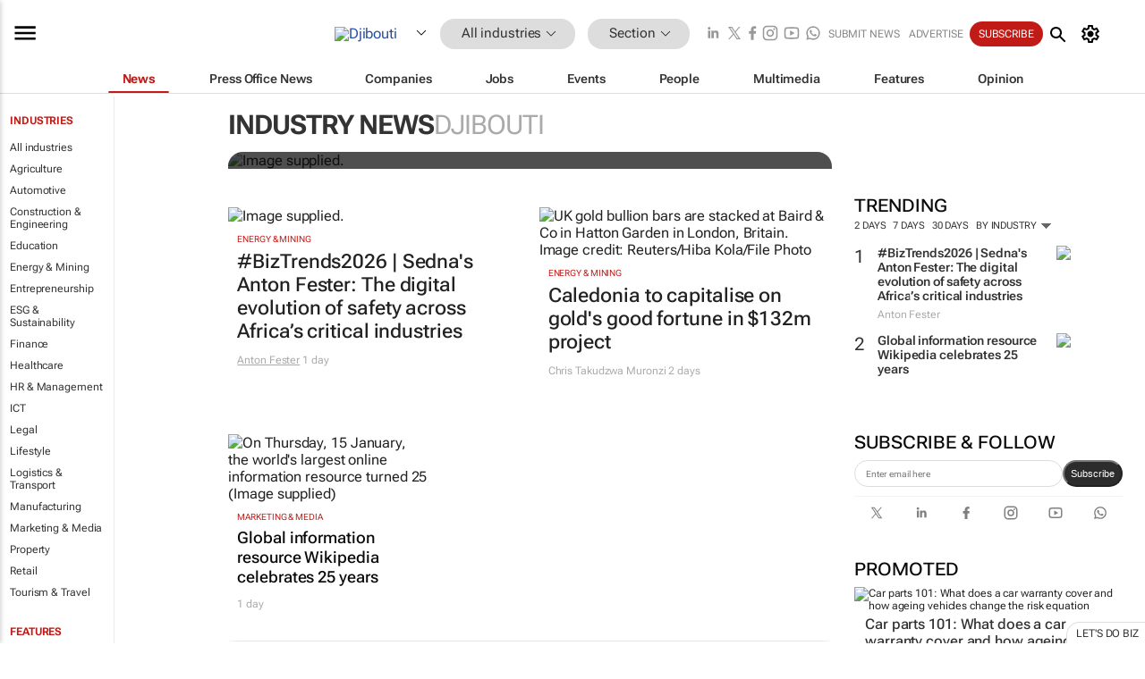

--- FILE ---
content_type: text/html; charset=utf-8
request_url: https://www.google.com/recaptcha/api2/aframe
body_size: 268
content:
<!DOCTYPE HTML><html><head><meta http-equiv="content-type" content="text/html; charset=UTF-8"></head><body><script nonce="UFFM72jve_TxWNjhAmtC7Q">/** Anti-fraud and anti-abuse applications only. See google.com/recaptcha */ try{var clients={'sodar':'https://pagead2.googlesyndication.com/pagead/sodar?'};window.addEventListener("message",function(a){try{if(a.source===window.parent){var b=JSON.parse(a.data);var c=clients[b['id']];if(c){var d=document.createElement('img');d.src=c+b['params']+'&rc='+(localStorage.getItem("rc::a")?sessionStorage.getItem("rc::b"):"");window.document.body.appendChild(d);sessionStorage.setItem("rc::e",parseInt(sessionStorage.getItem("rc::e")||0)+1);localStorage.setItem("rc::h",'1768650645401');}}}catch(b){}});window.parent.postMessage("_grecaptcha_ready", "*");}catch(b){}</script></body></html>